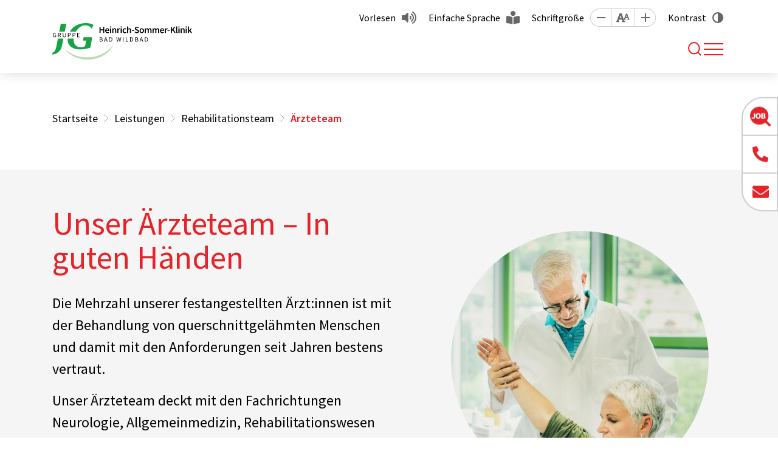

--- FILE ---
content_type: text/html; charset=utf-8
request_url: https://heinrich-sommer-klinik.de/aerzteteam
body_size: 6982
content:
<!DOCTYPE html>
<html lang="de">
    <head id="ctl00"><meta name="description" content="Die Heinrich-Sommer-Klinik bietet Ihnen eine gute Ausstattung mit Fachärzten und erfahrenen Querschnittspezialisten. Profitieren Sie von dieser Kompetenz!"/><link rel="canonical" href="https://heinrich-sommer-klinik.de/aerzteteam"/><meta name="viewport" content="width=device-width, initial-scale=1"/><meta name="robots" content="index,follow"/><meta name="revisit-after" content="10 days"/><meta http-equiv="X-UA-Compatible" content="IE=edge"/><meta name="google-site-verification" content="ky8QvgZV2u-eFJN8-DkwAcG0qV0yzCfOKeDKMKbx-24"/><meta name="generator" content="TWT Publisher"/><link rel="stylesheet" type="text/css" href="/styles/global/standard.css?tm=20251106164419"/><meta charset="utf-8"/><meta property="og:title" content="Ärztliche Kompetenz in der Heinrich-Sommer-Klinik - Heinrich-Sommer-Klinik"/><meta property="og:url" content="https://heinrich-sommer-klinik.de/aerzteteam"/><meta property="og:locale" content="de_DE"/><meta property="twitter:title" content="Ärztliche Kompetenz in der Heinrich-Sommer-Klinik - Heinrich-Sommer-Klinik"/><meta property="twitter:url" content="https://heinrich-sommer-klinik.de/aerzteteam"/><link id="ctl02" type="image/x-icon" href="/favicon.ico" rel="icon" /><link id="ctl03" rel="apple-touch-icon-precomposed" sizes="57x57" href="/apple-touch-icon-57x57.png" /><link id="ctl04" rel="apple-touch-icon-precomposed" sizes="114x114" href="/apple-touch-icon-114x114.png" /><link id="ctl05" rel="apple-touch-icon-precomposed" sizes="72x72" href="/apple-touch-icon-72x72.png" /><link id="ctl06" rel="apple-touch-icon-precomposed" sizes="144x144" href="/apple-touch-icon-144x144.png" /><link id="ctl07" rel="apple-touch-icon-precomposed" sizes="60x60" href="/apple-touch-icon-60x60.png" /><link id="ctl08" rel="apple-touch-icon-precomposed" sizes="120x120" href="/apple-touch-icon-120x120.png" /><link id="ctl09" rel="apple-touch-icon-precomposed" sizes="76x76" href="/apple-touch-icon-76x76.png" /><link id="ctl10" rel="apple-touch-icon-precomposed" sizes="152x152" href="/apple-touch-icon-152x152.png" /><link id="ctl11" rel="icon" type="image/png" href="/favicon-196x196.png" sizes="196x196" /><link id="ctl12" rel="icon" type="image/png" href="/favicon-96x96.png" sizes="96x96" /><link id="ctl13" rel="icon" type="image/png" href="/favicon-32x32.png" sizes="32x32" /><link id="ctl14" rel="icon" type="image/png" href="/favicon-16x16.png" sizes="16x16" /><link id="ctl15" rel="icon" type="image/png" href="/favicon-128.png" sizes="128x128" /><meta id="ctl16" name="application-name" content=" " /><meta id="ctl17" name="msapplication-TileColor" content="#FFFFFF" /><meta id="ctl18" name="msapplication-TileImage" content="mstile-144x144.png" /><meta id="ctl19" name="msapplication-square70x70logo" content="mstile-70x70.png" /><meta id="ctl20" name="msapplication-square150x150logo" content="mstile-150x150.png" /><meta id="ctl21" name="msapplication-wide310x150logo" content="mstile-310x150.png" /><meta id="ctl22" name="msapplication-square310x310logo" content="mstile-310x310.png" /><script type="text/javascript">
                    // var et_pagename = "";
                    // var et_areas = "";
                    // var et_tval = 0;
                    // var et_tsale = 0;
                    // var et_tonr = "";
                    // var et_basket = "";
                    </script>
                    <script id="_etLoader" type="text/javascript" charset="UTF-8" data-block-cookies="true" data-respect-dnt="true" data-secure-code="kxgXdE" src="//code.etracker.com/code/e.js" async></script>
                <title>
	Ärztliche Kompetenz in der Heinrich-Sommer-Klinik  - Heinrich-Sommer-Klinik
</title></head>

    <body data-theme="rot">
        
        <form method="post" action="/aerzteteam" id="mainForm">
<div class="aspNetHidden">
<input type="hidden" name="idField" id="idField" value="" />
<input type="hidden" name="childIdField" id="childIdField" value="" />
<input type="hidden" name="path" id="path" value="" />
<input type="hidden" name="actionField" id="actionField" value="" />
<input type="hidden" name="targetField" id="targetField" value="" />
<input type="hidden" name="__VIEWSTATE" id="__VIEWSTATE" value="/wEPDwUKMTMyNjYwOTk5N2Rkf+8AEvez13+zIt6b/xzOF5PDeWQ=" />
</div>

<div class="aspNetHidden">

	<input type="hidden" name="__VIEWSTATEGENERATOR" id="__VIEWSTATEGENERATOR" value="21D0C131" />
</div>
            <a id="top"></a>
            <a href="#tocontent" class="jumpto" accesskey="1" title="Direkt zum Inhalt">Direkt zum Inhalt</a>
            <a href="#tonavigation" class="jumpto" accesskey="2" title="Direkt zur Hauptnavigation">Direkt zur Hauptnavigation</a>
            
            <header class="header fixed-top"><div class="header__top"><div class="container"><nav id="metanavigation" class="meta__nav"><ul class="meta__ul"><li class="meta__li meta__li--nav"><a class="meta__a" href="https://karriere.jg-gruppe.de/stellenmarkt?e=125" role="button" target="_blank">Stellenmarkt</a></li><li class="meta__li meta__li--nav"><a class="meta__a" target="_self" href="/faq" role="button">FAQ</a></li><li class="meta__li meta__li--nav"><a class="meta__a" target="_self" href="/spenden" role="button">Spenden</a></li><li class="meta__li meta__li--extra"><a class="meta__a meta__a--vorlesen" id="showDialog" role="button" href="javascript:;">Vorlesen</a></li><li class="meta__li"><a class="meta__a meta__a--sprache" target="_self" href="/einfache-sprache" role="button">Einfache Sprache</a></li><li class="meta__li"><span class="meta__span">Schriftgröße</span><a class="meta__size meta__size--minus" data-option="minus" title="Schrift kleiner [Alt & -]" role="button" href="javascript:;"></a><a class="meta__size meta__size--reset" data-option="reset" title="Sichthilfen zurücksetzen [Alt & R]" role="button" href="javascript:;"></a><a class="meta__size meta__size--plus" data-option="plus" title="Schrift größer [Alt & +]" role="button" href="javascript:;"></a></li><li class="meta__li"><input type="checkbox" id="theme-switch" style="display: none;"/><label class="meta__label meta__label--kontrast" for="theme-switch" tabindex="0">Kontrast</label></li></ul></nav></div></div><div class="header__main"><div class="container"><div class="header__inner"><a class="header__brand" href="/"><img class="header__brand--logo" src="/img/startseite/jg-heinrich-sommer-klinik-bad-wildbad-logo.svg" alt="" width="280" height="84"/></a><nav id="navigation" class="nav" aria-label="Main"><a id="tonavigation"></a><ul class="nav__ul nav__ul--level1"><li class="nav__li nav__li--dropdown" aria-current="page"><a class="nav__a" title="Leistungen" href="/leistungen">Leistungen</a><div class="nav__flyout"><div class="container"><div class="nav__sub"><ul class="nav__ul nav__ul--default"><li class="nav__li nav__li--dropdown" aria-current="page"><a class="nav__a" title="Rehabilitationsteam" href="/rehabilitationsteam">Rehabilitationsteam</a><span class="arrow active"></span><ul class="nav__ul nav__ul--klapper open"><li class="nav__li" aria-current="page"><a class="nav__a" title="Ärzteteam" href="/aerzteteam">Ärzteteam</a></li><li class="nav__li"><a class="nav__a" title="Physiotherapie" href="/physiotherapie">Physiotherapie</a></li><li class="nav__li"><a class="nav__a" title="Ergotherapie" href="/ergotherapie">Ergotherapie</a></li><li class="nav__li"><a class="nav__a" title="Psychologie" href="/psychologie">Psychologie</a></li><li class="nav__li"><a class="nav__a" title="Ernährungsberatung" href="/ernaehrungsberatung">Ernährungsberatung</a></li><li class="nav__li"><a class="nav__a" title="Sozialdienst" href="/sozialdienst">Sozialdienst</a></li><li class="nav__li"><a class="nav__a" title="Pflegedienst" href="/pflegedienst">Pflegedienst</a></li></ul></li><li class="nav__li nav__li--dropdown"><a class="nav__a" title="Leistungskatalog" href="/leistungskatalog">Leistungskatalog</a><span class="arrow"></span><ul class="nav__ul nav__ul--klapper"><li class="nav__li"><a class="nav__a" title="Digitalisierung" href="/digitalisierung">Digitalisierung</a></li><li class="nav__li"><a class="nav__a" title="Sporttherapie" href="/sporttherapie">Sporttherapie</a></li><li class="nav__li"><a class="nav__a" title="Rückkehr ins Arbeitsleben" href="/rueckkehr-ins-arbeitsleben">Rückkehr ins Arbeitsleben</a></li><li class="nav__li"><a class="nav__a" title="Wissenswertes zur Gesunderhaltung" href="/wissenswertes-zur-gesunderhaltung">Wissenswertes zur Gesunderhaltung</a></li><li class="nav__li"><a class="nav__a" title="Entlassungsmanagement" href="/entlassungsmanagement">Entlassungsmanagement</a></li><li class="nav__li"><a class="nav__a" title="Mobilität" href="/mobilitaet">Mobilität</a></li><li class="nav__li"><a class="nav__a" title="Gangtraining mit dem Lokomat" href="/gangtraining-mit-dem-lokomat">Gangtraining mit dem Lokomat</a></li><li class="nav__li"><a class="nav__a" title="Selbstständigkeit im Alltag" href="/selbststaendigkeit-im-alltag">Selbstständigkeit im Alltag</a></li><li class="nav__li"><a class="nav__a" title="Hilfsmittel" href="/hilfsmittel">Hilfsmittel</a></li><li class="nav__li"><a class="nav__a" title="Schmerzbehandlung" href="/schmerzbehandlung">Schmerzbehandlung</a></li><li class="nav__li"><a class="nav__a" title="Wundmanagement" href="/wundmanagement">Wundmanagement</a></li><li class="nav__li"><a class="nav__a" title="Harnblasen- und Mastdarmmanagement" href="/harnblasen-und-mastdarmmanagement">Harnblasen- und Mastdarmmanagement</a></li></ul></li></ul><ul class="nav__ul nav__ul--default"><li class="nav__li nav__li--dropdown"><a class="nav__a" title="Aufenthalt" href="/aufenthalt">Aufenthalt</a><span class="arrow"></span><ul class="nav__ul nav__ul--klapper"><li class="nav__li"><a class="nav__a" title="Lernen durch Erfahrungsaustausch" href="/lernen-durch-erfahrungsaustausch">Lernen durch Erfahrungsaustausch</a></li><li class="nav__li"><a class="nav__a" title="Hauswirtschaft" href="/hauswirtschaft">Hauswirtschaft</a></li><li class="nav__li"><a class="nav__a" title="Versorgung" href="/versorgung">Versorgung</a></li><li class="nav__li"><a class="nav__a" title="Unterbringung" href="/unterbringung">Unterbringung</a></li><li class="nav__li"><a class="nav__a" title="Freizeitangebote" href="/freizeitangebote">Freizeitangebote</a></li><li class="nav__li"><a class="nav__a" title="Kunden- und Servicecenter" href="/kunden-und-servicecenter">Kunden- und Servicecenter</a></li></ul></li></ul></div></div></div></li><li class="nav__li nav__li--dropdown"><a class="nav__a" title="Angehörigeninformationen" href="/angehoerigeninformationen">Angehörigeninformationen</a><div class="nav__flyout"><div class="container"><div class="nav__sub"><ul class="nav__ul nav__ul--default"><li class="nav__li"><a class="nav__a" title="Begleitperson" href="/begleitperson">Begleitperson</a></li></ul><ul class="nav__ul nav__ul--default"><li class="nav__li"><a class="nav__a" title="Schulungen" href="/schulungen">Schulungen</a></li></ul></div></div></div></li><li class="nav__li nav__li--dropdown"><a class="nav__a" title="Ihr Weg zu uns" href="/ihr-weg-zu-uns">Ihr Weg zu uns</a><div class="nav__flyout"><div class="container"><div class="nav__sub"><ul class="nav__ul nav__ul--default"><li class="nav__li"><a class="nav__a" title="Aufnahme" href="/aufnahme">Aufnahme</a></li></ul><ul class="nav__ul nav__ul--default"><li class="nav__li"><a class="nav__a" title="Wunsch- und Wahlrecht" href="/wunsch-und-wahlrecht">Wunsch- und Wahlrecht</a></li></ul></div></div></div></li><li class="nav__li nav__li--dropdown"><a class="nav__a" title="Mitarbeit & Karriere" href="/mitarbeit-und-karriere">Mitarbeit & Karriere</a><div class="nav__flyout"><div class="container"><div class="nav__sub"><ul class="nav__ul nav__ul--default"><li class="nav__li"><a class="nav__a" title="Karriere" href="/karriere">Karriere</a></li><li class="nav__li"><a class="nav__a" title="Praktikanten/Freiwillige Mitarbeit" href="/praktikanten-freiwillige-mitarbeit">Praktikanten/Freiwillige Mitarbeit</a></li></ul><ul class="nav__ul nav__ul--default"><li class="nav__li"><a class="nav__a" title="Weiterbildung" href="/weiterbildung">Weiterbildung</a></li></ul></div></div></div></li><li class="nav__li"><a class="nav__a" title="Aktuelles" href="/aktuelles">Aktuelles</a></li><li class="nav__li nav__li--dropdown"><a class="nav__a" title="Über uns" href="/ueber-uns">Über uns</a><div class="nav__flyout"><div class="container"><div class="nav__sub"><ul class="nav__ul nav__ul--default"><li class="nav__li"><a class="nav__a" title="Historie" href="/historie">Historie</a></li><li class="nav__li"><a class="nav__a" title="Leitbild" href="/leitbild">Leitbild</a></li><li class="nav__li"><a class="nav__a" title="Unser Träger" href="/unser-traeger">Unser Träger</a></li><li class="nav__li"><a class="nav__a" title="Seelsorge" href="/seelsorge">Seelsorge</a></li><li class="nav__li"><a class="nav__a" title="Patientennachbefragung" href="/patientennachbefragung">Patientennachbefragung</a></li></ul><ul class="nav__ul nav__ul--default"><li class="nav__li"><a class="nav__a" title="Gewaltschutzkonzept" href="/gewaltschutzkonzept">Gewaltschutzkonzept</a></li><li class="nav__li"><a class="nav__a" title="Qualitätsmanagement" href="/qualitaetsmanagement">Qualitätsmanagement</a></li><li class="nav__li"><a class="nav__a" title="Hinweisgeberportal" href="https://jg-gruppe.de/hinweisgeberportal" target="_blank">Hinweisgeberportal</a></li><li class="nav__li"><a class="nav__a" title="Ansprechpersonen" href="/ansprechpersonen">Ansprechpersonen</a></li></ul></div></div></div></li><li class="nav__li nav__li--dropdown"><a class="nav__a" title="Innovation & Forschung" href="/innovation-und-forschung">Innovation & Forschung</a><div class="nav__flyout"><div class="container"><div class="nav__sub"><ul class="nav__ul nav__ul--default"><li class="nav__li"><a class="nav__a" title="Lokomat" href="/lokomat">Lokomat</a></li></ul><ul class="nav__ul nav__ul--default"><li class="nav__li"><a class="nav__a" title="Weiterentwicklung durch Forschung" href="/weiterentwicklung-durch-forschung">Weiterentwicklung durch Forschung</a></li></ul></div></div></div></li><li class="nav__li search__li"><span class="search__span" title="Suche" tabindex="0"><i class="search__icon"></i></span><div class="search__wrapper"><input class="search__input" type="search" placeholder="Wonach suchen Sie?" aria-label="Suche"/><a class="search__bttn" title="Suche" href="javascript:;">Suchen</a></div></li></ul></nav><div class="search__div"><span class="search__span" title="Suche" tabindex="0"><i class="search__icon"></i></span><div class="search__wrapper"><input class="search__input" type="search" placeholder="Wonach suchen Sie?" aria-label="Suche"/><a class="search__bttn" title="Suche" href="javascript:;">Suchen</a></div><div class="nav__toggle--wrapper"><button class="nav__toggle mobilebutton" type="button" aria-controls="navigation" aria-expanded="false" aria-label="Toggle navigation"><span class="nav__toggle--menu"></span></button></div></div></div></div><nav class="mobilenav"><ul class="mobilenav__ul" data-depth="0"><li class="mobilenav__li mobilenav__li--first mobilenav__li--dropdown" aria-current="page"><a class="mobilenav__a" href="/leistungen"><span>Leistungen</span></a><span class="arrow"></span><ul class="mobilenav__ul mobilenav__ul--sub" data-depth="1"><li class="mobilenav__li mobilenav__li--dropdown" aria-current="page"><a class="mobilenav__a" title="Rehabilitationsteam" href="/rehabilitationsteam">Rehabilitationsteam</a><span class="arrow"></span><ul class="mobilenav__ul mobilenav__ul--sub" data-depth="2"><li class="mobilenav__li mobilenav__li--last" aria-current="page"><a class="mobilenav__a" title="Ärzteteam" href="/aerzteteam">Ärzteteam</a></li><li class="mobilenav__li mobilenav__li--last"><a class="mobilenav__a" title="Physiotherapie" href="/physiotherapie">Physiotherapie</a></li><li class="mobilenav__li mobilenav__li--last"><a class="mobilenav__a" title="Ergotherapie" href="/ergotherapie">Ergotherapie</a></li><li class="mobilenav__li mobilenav__li--last"><a class="mobilenav__a" title="Psychologie" href="/psychologie">Psychologie</a></li><li class="mobilenav__li mobilenav__li--last"><a class="mobilenav__a" title="Ernährungsberatung" href="/ernaehrungsberatung">Ernährungsberatung</a></li><li class="mobilenav__li mobilenav__li--last"><a class="mobilenav__a" title="Sozialdienst" href="/sozialdienst">Sozialdienst</a></li><li class="mobilenav__li mobilenav__li--last"><a class="mobilenav__a" title="Pflegedienst" href="/pflegedienst">Pflegedienst</a></li></ul></li><li class="mobilenav__li mobilenav__li--dropdown"><a class="mobilenav__a" title="Leistungskatalog" href="/leistungskatalog">Leistungskatalog</a><span class="arrow"></span><ul class="mobilenav__ul mobilenav__ul--sub" data-depth="2"><li class="mobilenav__li mobilenav__li--last"><a class="mobilenav__a" title="Digitalisierung" href="/digitalisierung">Digitalisierung</a></li><li class="mobilenav__li mobilenav__li--last"><a class="mobilenav__a" title="Sporttherapie" href="/sporttherapie">Sporttherapie</a></li><li class="mobilenav__li mobilenav__li--last"><a class="mobilenav__a" title="Rückkehr ins Arbeitsleben" href="/rueckkehr-ins-arbeitsleben">Rückkehr ins Arbeitsleben</a></li><li class="mobilenav__li mobilenav__li--last"><a class="mobilenav__a" title="Wissenswertes zur Gesunderhaltung" href="/wissenswertes-zur-gesunderhaltung">Wissenswertes zur Gesunderhaltung</a></li><li class="mobilenav__li mobilenav__li--last"><a class="mobilenav__a" title="Entlassungsmanagement" href="/entlassungsmanagement">Entlassungsmanagement</a></li><li class="mobilenav__li mobilenav__li--last"><a class="mobilenav__a" title="Mobilität" href="/mobilitaet">Mobilität</a></li><li class="mobilenav__li mobilenav__li--last"><a class="mobilenav__a" title="Gangtraining mit dem Lokomat" href="/gangtraining-mit-dem-lokomat">Gangtraining mit dem Lokomat</a></li><li class="mobilenav__li mobilenav__li--last"><a class="mobilenav__a" title="Selbstständigkeit im Alltag" href="/selbststaendigkeit-im-alltag">Selbstständigkeit im Alltag</a></li><li class="mobilenav__li mobilenav__li--last"><a class="mobilenav__a" title="Hilfsmittel" href="/hilfsmittel">Hilfsmittel</a></li><li class="mobilenav__li mobilenav__li--last"><a class="mobilenav__a" title="Schmerzbehandlung" href="/schmerzbehandlung">Schmerzbehandlung</a></li><li class="mobilenav__li mobilenav__li--last"><a class="mobilenav__a" title="Wundmanagement" href="/wundmanagement">Wundmanagement</a></li><li class="mobilenav__li mobilenav__li--last"><a class="mobilenav__a" title="Harnblasen- und Mastdarmmanagement" href="/harnblasen-und-mastdarmmanagement">Harnblasen- und Mastdarmmanagement</a></li></ul></li><li class="mobilenav__li mobilenav__li--dropdown"><a class="mobilenav__a" title="Aufenthalt" href="/aufenthalt">Aufenthalt</a><span class="arrow"></span><ul class="mobilenav__ul mobilenav__ul--sub" data-depth="2"><li class="mobilenav__li mobilenav__li--last"><a class="mobilenav__a" title="Lernen durch Erfahrungsaustausch" href="/lernen-durch-erfahrungsaustausch">Lernen durch Erfahrungsaustausch</a></li><li class="mobilenav__li mobilenav__li--last"><a class="mobilenav__a" title="Hauswirtschaft" href="/hauswirtschaft">Hauswirtschaft</a></li><li class="mobilenav__li mobilenav__li--last"><a class="mobilenav__a" title="Versorgung" href="/versorgung">Versorgung</a></li><li class="mobilenav__li mobilenav__li--last"><a class="mobilenav__a" title="Unterbringung" href="/unterbringung">Unterbringung</a></li><li class="mobilenav__li mobilenav__li--last"><a class="mobilenav__a" title="Freizeitangebote" href="/freizeitangebote">Freizeitangebote</a></li><li class="mobilenav__li mobilenav__li--last"><a class="mobilenav__a" title="Kunden- und Servicecenter" href="/kunden-und-servicecenter">Kunden- und Servicecenter</a></li></ul></li></ul></li><li class="mobilenav__li mobilenav__li--first mobilenav__li--dropdown"><a class="mobilenav__a" href="/angehoerigeninformationen"><span>Angehörigeninformationen</span></a><span class="arrow"></span><ul class="mobilenav__ul mobilenav__ul--sub" data-depth="1"><li class="mobilenav__li"><a class="mobilenav__a" title="Begleitperson" href="/begleitperson">Begleitperson</a></li><li class="mobilenav__li"><a class="mobilenav__a" title="Schulungen" href="/schulungen">Schulungen</a></li></ul></li><li class="mobilenav__li mobilenav__li--first mobilenav__li--dropdown"><a class="mobilenav__a" href="/ihr-weg-zu-uns"><span>Ihr Weg zu uns</span></a><span class="arrow"></span><ul class="mobilenav__ul mobilenav__ul--sub" data-depth="1"><li class="mobilenav__li"><a class="mobilenav__a" title="Aufnahme" href="/aufnahme">Aufnahme</a></li><li class="mobilenav__li"><a class="mobilenav__a" title="Wunsch- und Wahlrecht" href="/wunsch-und-wahlrecht">Wunsch- und Wahlrecht</a></li></ul></li><li class="mobilenav__li mobilenav__li--first mobilenav__li--dropdown"><a class="mobilenav__a" href="/mitarbeit-und-karriere"><span>Mitarbeit &amp; Karriere</span></a><span class="arrow"></span><ul class="mobilenav__ul mobilenav__ul--sub" data-depth="1"><li class="mobilenav__li"><a class="mobilenav__a" title="Karriere" href="/karriere">Karriere</a></li><li class="mobilenav__li"><a class="mobilenav__a" title="Praktikanten/Freiwillige Mitarbeit" href="/praktikanten-freiwillige-mitarbeit">Praktikanten/Freiwillige Mitarbeit</a></li><li class="mobilenav__li"><a class="mobilenav__a" title="Weiterbildung" href="/weiterbildung">Weiterbildung</a></li></ul></li><li class="mobilenav__li mobilenav__li--first"><a class="mobilenav__a" href="/aktuelles"><span>Aktuelles</span></a></li><li class="mobilenav__li mobilenav__li--first mobilenav__li--dropdown"><a class="mobilenav__a" href="/ueber-uns"><span>Über uns</span></a><span class="arrow"></span><ul class="mobilenav__ul mobilenav__ul--sub" data-depth="1"><li class="mobilenav__li"><a class="mobilenav__a" title="Historie" href="/historie">Historie</a></li><li class="mobilenav__li"><a class="mobilenav__a" title="Leitbild" href="/leitbild">Leitbild</a></li><li class="mobilenav__li"><a class="mobilenav__a" title="Unser Träger" href="/unser-traeger">Unser Träger</a></li><li class="mobilenav__li"><a class="mobilenav__a" title="Seelsorge" href="/seelsorge">Seelsorge</a></li><li class="mobilenav__li"><a class="mobilenav__a" title="Patientennachbefragung" href="/patientennachbefragung">Patientennachbefragung</a></li><li class="mobilenav__li"><a class="mobilenav__a" title="Gewaltschutzkonzept" href="/gewaltschutzkonzept">Gewaltschutzkonzept</a></li><li class="mobilenav__li"><a class="mobilenav__a" title="Qualitätsmanagement" href="/qualitaetsmanagement">Qualitätsmanagement</a></li><li class="mobilenav__li"><a class="mobilenav__a" title="Hinweisgeberportal" href="https://jg-gruppe.de/hinweisgeberportal" target="_blank">Hinweisgeberportal</a></li><li class="mobilenav__li"><a class="mobilenav__a" title="Ansprechpersonen" href="/ansprechpersonen">Ansprechpersonen</a></li></ul></li><li class="mobilenav__li mobilenav__li--first mobilenav__li--dropdown"><a class="mobilenav__a" href="/innovation-und-forschung"><span>Innovation &amp; Forschung</span></a><span class="arrow"></span><ul class="mobilenav__ul mobilenav__ul--sub" data-depth="1"><li class="mobilenav__li"><a class="mobilenav__a" title="Lokomat" href="/lokomat">Lokomat</a></li><li class="mobilenav__li"><a class="mobilenav__a" title="Weiterentwicklung durch Forschung" href="/weiterentwicklung-durch-forschung">Weiterentwicklung durch Forschung</a></li></ul></li><li class="seperator"></li><li class="mobilenav__li mobilenav__li--extra"><a class="mobilenav__a" target="_self" href="https://karriere.jg-gruppe.de/stellenmarkt?e=125" role="button">Stellenmarkt</a></li><li class="mobilenav__li mobilenav__li--extra"><a class="mobilenav__a" target="_self" href="/faq" role="button">FAQ</a></li><li class="mobilenav__li mobilenav__li--extra"><a class="mobilenav__a" target="_self" href="/spenden" role="button">Spenden</a></li></ul></nav></div></header><div id="stickyElement" class="stickyElement"><div class="stickyElement__div"><div><a class="stickyElement__a" href="https://karriere.jg-gruppe.de/stellenmarkt?e=125" role="button" target="_blank"><span class="stickyElement__span stickyElement__span--2"></span><span class="stickyElement__text">Zum Stellenmarkt</span></a></div></div><div class="stickyElement__div"><div><a class="stickyElement__a" target="_self" href="tel:+4970811750" role="button"><span class="stickyElement__span stickyElement__span--3"></span><span class="stickyElement__text">07081 175-0</span></a></div></div><div class="stickyElement__div stickyElement__div--last"><div><a class="stickyElement__a" target="_self" href="/kontakt" role="button"><span class="stickyElement__span stickyElement__span--4"></span><span class="stickyElement__text">E-Mail senden</span></a></div></div><div class="stickyElement__div stickyElement__div--barriere"><a class="stickyElement__a" role="button" tabindex="0"><span class="stickyElement__span stickyElement__span--5"></span></a><div class="barriere__wrapper"><div class="barriere__item"><a class="barriere__a barriere__a--vorlesen" id="showMobilDialog" role="button" href="javascript:;">Vorlesen</a></div><div class="barriere__item"><div class="barriere__control"><a class="barriere__size barriere__size--minus" data-option="minus" title="Schrift kleiner [Alt & -]" role="button"></a><a class="barriere__size barriere__size--reset" data-option="reset" title="Sichthilfen zurücksetzen [Alt & R]" role="button"></a><a class="barriere__size barriere__size--plus" data-option="plus" title="Schrift größer [Alt & +]" role="button"></a></div><span class="barriere__span">Schriftgröße</span></div><div class="barriere__item"><a class="barriere__a barriere__a--sprache" target="_self" href="/einfache-sprache" role="button">Einfache Sprache</a></div><div class="barriere__item"><label class="barriere__kontrast" for="theme-switch"><span class="barriere__kontrast--icon"></span>Kontrast</label></div></div></div></div>
            
            <main class="inhaltsseite">
    <a id="tocontent"></a>
    <section class="breadcrumb__wrapper"><div class="container"><div class="row"><div class="col-12"><ol class="breadcrumb" itemscope="" itemtype="https://schema.org/BreadcrumbList"><li itemprop="itemListElement" itemscope="" itemtype="https://schema.org/ListItem"><meta itemprop="position" content="0"/><a itemscope="" itemtype="https://schema.org/WebPage" href="/" itemid="https://heinrich-sommer-klinik.de/" itemprop="item"><span itemprop="name">Startseite</span></a></li><li itemprop="itemListElement" itemscope="" itemtype="https://schema.org/ListItem"><meta itemprop="position" content="1"/><a itemscope="" itemtype="https://schema.org/WebPage" itemprop="item" href="/leistungen" itemid="https://heinrich-sommer-klinik.de/leistungen"><span itemprop="name">Leistungen</span></a></li><li itemprop="itemListElement" itemscope="" itemtype="https://schema.org/ListItem"><meta itemprop="position" content="2"/><a itemscope="" itemtype="https://schema.org/WebPage" itemprop="item" href="/rehabilitationsteam" itemid="https://heinrich-sommer-klinik.de/rehabilitationsteam"><span itemprop="name">Rehabilitationsteam</span></a></li><li itemprop="itemListElement" itemscope="" itemtype="https://schema.org/ListItem"><meta itemprop="position" content="3"/><span itemprop="name">Ärzteteam</span></li></ol></div></div></div></section>
          
    <!--##search##-->
    
        
<section class="kvInhalt">
  <div class="kvInhalt__wrapper container">
    <div class="kvInhalt__txt">
      <h1>Unser Ärzteteam – In guten Händen</h1>
      <p>Die Mehrzahl unserer festangestellten Ärzt:innen ist mit der Behandlung von querschnittgelähmten Menschen und damit mit den Anforderungen seit Jahren bestens vertraut.</p>
<p>Unser Ärzteteam deckt mit den Fachrichtungen Neurologie, Allgemeinmedizin, Rehabilitationswesen sowie Sozialmedizin das Spektrum ärztlicher Leistungen ab, das Sie von einer auf Querschnittlähmung spezialisierten Rehabilitationsklinik erwarten dürfen.</p>
    </div>
    <div class="kvInhalt__img">
      <div class="kvInhalt__img--ornament">
        <img class="lazy kvInhalt__img--img" data-src="/img/leistungen/rehabilitionsteam/arzteteam/patientin-macht-uebungen-2000.jpg" src="/img/system/blank.gif" width="1920" height="1920"  alt="" title="" /><noscript><img class="kvInhalt__img--img" src="/img/leistungen/rehabilitionsteam/arzteteam/patientin-macht-uebungen-2000.jpg" width="1920" height="1920"  alt="" title="" /></noscript>
      </div>
    </div>
  </div>
</section>
    
    <!--##/search##-->
    <section class="container__wrapper container__wrapper--content">
      <div class="container">
        <div class="row">
          <div class="col-xl-3 aside">
            
            <ul class="subnav level-1"><li class="subnav__li" aria-current="page"><a class="subnav__a" title="Rehabilitationsteam" href="/rehabilitationsteam">Rehabilitationsteam</a><ul class="subnav level-2"><li class="subnav__li" aria-current="page"><a class="subnav__a" title="Ärzteteam" href="/aerzteteam">Ärzteteam</a></li><li class="subnav__li"><a class="subnav__a" title="Physiotherapie" href="/physiotherapie">Physiotherapie</a></li><li class="subnav__li"><a class="subnav__a" title="Ergotherapie" href="/ergotherapie">Ergotherapie</a></li><li class="subnav__li"><a class="subnav__a" title="Psychologie" href="/psychologie">Psychologie</a></li><li class="subnav__li"><a class="subnav__a" title="Ernährungsberatung" href="/ernaehrungsberatung">Ernährungsberatung</a></li><li class="subnav__li"><a class="subnav__a" title="Sozialdienst" href="/sozialdienst">Sozialdienst</a></li><li class="subnav__li"><a class="subnav__a" title="Pflegedienst" href="/pflegedienst">Pflegedienst</a></li></ul></li><li class="subnav__li"><a class="subnav__a" title="Leistungskatalog" href="/leistungskatalog">Leistungskatalog</a></li><li class="subnav__li"><a class="subnav__a" title="Aufenthalt" href="/aufenthalt">Aufenthalt</a></li></ul>
            
          </div>
          <div class="col-xl-9 main">
    <!--##search##-->
    
        
<h2>Ärztliche Verantwortung für Ihren Rehabilitationsprozess</h2>
<p>Der gesamte Rehabilitationsprozess in der Heinrich-Sommer-Klinik unterliegt der ständigen ärztlichen Verantwortung unter der Leitung von Herrn Dr. med. Jürgen Moosburger und seinem Stellvertreter in allen ärztlichen Funktionen, Herrn Lutz Timpe.</p>
<p>Bereits vor Ihrer Aufnahme in der Heinrich-Sommer-Klinik erhält unser ärztlicher Dienst die erforderlichen Unterlagen, die zur Planung Ihrer Aufnahme benötigt werden.</p>
<p>Die Rehabilitation ist eine Gemeinschaftsaufgabe des Rehateams unter ärztlicher Leitung. Der strukturierte Austausch mit allen Expert:innen und Ihnen garantiert, dass Ihre Entwicklung kontinuierlich begleitet und fortgeschrieben wird.</p>
<h2>Persönliche Erreichbarkeit unserer Ärzt:innen</h2>
<p>Im Wochenverlauf finden regelmäßige ärztliche Visiten statt. Diese umfassen die Chefarztvisite, die zusätzliche ärztliche Verlaufsvisite sowie bei Bedarf die ärztliche Wundvisite. Unsere Ärzt:innen haben den Anspruch, neben den Visitenzeiten für alle Patient:innen niederschwellig ansprechbar zu sein. Die meisten Probleme lassen sich auf diesem Wege sofort lösen. Bei Bedarf findet ein weiterer ausführlicheren Gesprächstermin statt.</p>
<p>Für uns als Ärzteteam ist der persönliche Kontakt zu Ihnen sehr wichtig. Wir nehmen uns die Zeit, wenn Sie uns brauchen.</p>
<h2>Ihre Ansprechpersonen</h2>
<p>Gemeinsam mit erfahrenen Honorarärzten gewährleisten wir 365 Tage im Jahr 24 Stunden eine ärztliche Präsenz.</p>

<div class="ansprechpartner"><div class="ansprechpartner__img"><img class="lazy" data-src="/img/ueber-uns/ansprechpersonen/moosburger.jpg" alt="" width="311" height="311"/></div><div class="ansprechpartner__text"><span class="alt-3">Dr. Jürgen Moosburger<br/></span><p>Chefarzt/Prokurist</p><span class="alt-4">Heinrich-Sommer-Klinik<br/>Paulinenstraße 132<br/>75323 
    	Bad Wildbad<br/></span><a href="tel:+497081175201" class="link__a link__a--phone" title="Telefonnummer anrufen">07081 175-201<br/></a><a class="bttn" target="_blank" href="/kontakt/67/dr-juergen-moosburger" role="button">Kontakt aufnehmen</a></div></div>
<div class="ansprechpartner"><div class="ansprechpartner__img"><img class="lazy" data-src="/img/ueber-uns/ansprechpersonen/timpe.jpg" alt="" width="311" height="311"/></div><div class="ansprechpartner__text"><span class="alt-3">Lutz Timpe<br/></span><p>Leitender Oberarzt</p><span class="alt-4">Heinrich-Sommer-Klinik<br/>Paulinenstraße 132<br/>75323 
    	Bad Wildbad<br/></span><a href="tel:+497081175201" class="link__a link__a--phone" title="Telefonnummer anrufen">07081 175-201<br/></a><a class="bttn" target="_blank" href="/kontakt/39/lutz-timpe" role="button">Kontakt aufnehmen</a></div></div>
<div class="ansprechpartner"><div class="ansprechpartner__img"><img class="lazy" data-src="/img/ueber-uns/ansprechpersonen/gemovic.jpg" alt="" width="311" height="311"/></div><div class="ansprechpartner__text"><span class="alt-3">Dr. Rajko Gemovic<br/></span><p>Manuelle Medizin</p><span class="alt-4">Heinrich-Sommer-Klinik<br/>Paulinenstraße 132<br/>75323 
    	Bad Wildbad<br/></span><a class="bttn" target="_blank" href="/kontakt/48/dr-rajko-gemovic" role="button">Kontakt aufnehmen</a></div></div>
<div class="ansprechpartner"><div class="ansprechpartner__img"><img class="lazy" data-src="/img/ueber-uns/ansprechpersonen/babov.jpg" alt="" width="311" height="311"/></div><div class="ansprechpartner__text"><span class="alt-3">Tip. Dr. Serghei Babov<br/></span><p>Stationsarzt (Facharzt für Allgemeinmedizin)</p><span class="alt-4">Heinrich-Sommer-Klinik<br/>Paulinenstraße 132<br/>75323 
    	Bad Wildbad<br/></span><a class="bttn" target="_blank" href="/kontakt/49/tip-dr-serghei-babov" role="button">Kontakt aufnehmen</a></div></div>
<div class="ansprechpartner"><div class="ansprechpartner__img"><img class="lazy" data-src="/img/ueber-uns/ansprechpersonen/waibel.jpg" alt="" width="311" height="311"/></div><div class="ansprechpartner__text"><span class="alt-3">Sonja Waibel<br/></span><p>Stationsärztin (Fachärztin für Neurologie)</p><span class="alt-4">Heinrich-Sommer-Klinik<br/>Paulinenstraße 132<br/>75323 
    	Bad Wildbad<br/></span><a class="bttn" target="_blank" href="/kontakt/53/sonja-waibel" role="button">Kontakt aufnehmen</a></div></div>
    
    <!--##/search##-->
          </div>
        </div>
      </div>
    </section></main>
            
            <footer class="footer"><div class="footer__top"><div class="container"><div class="footer__info"><div class="alt-3">Heinrich-Sommer-Klinik<br/></div><div class="alt-4">Paulinenstraße 132<br/>75323 Bad Wildbad<br/></div><p>Tel.: <a class="footer__tel" href="tel:+497081175201">07081 175-201</a><br/>Fax: 07081 175-215<br/>E-Mail: <a class="footer__mail" href="mailto:info@heinrich-sommer-klinik.de">info@heinrich-sommer-klinik.de</a></p><p><a class="footer__link" href="/kontakt">
                            Kontakt
                        </a></p></div><div class="footer__social"></div></div></div><div class="footer__bottom"><div class="container"><div class="footer__meta"><a class="footer__a" href="/spenden">Spenden</a><a class="footer__a" href="/kontakt">Kontakt</a><a class="footer__a" href="/anfahrt">Anfahrt</a><a class="footer__a" href="/barrierefreiheitserklaerung">Barrierefreiheitserklärung</a><a class="footer__a" href="/impressum">Impressum</a><a class="footer__a" href="/datenschutz">Datenschutz</a></div><div class="footer__copy">© 2026 Heinrich-Sommer-Klinik</div></div></div></footer><dialog id="infoDialog" class="info"><div class="info__headline">
            Wir benötigen Ihre Zustimmung.
        </div><div class="info__text">
            Dieser Inhalt bzw. Funktion wird von Linguatec Sprachtechnologien GmbH bereit gestellt.<br/>Wenn Sie den Inhalt aktivieren, werden ggf. personenbezogene Daten verarbeitet und Cookies gesetzt.
        </div><div class="info__btngroup"><a class="bttn" id="cancelBttn" role="button">Abbrechen</a><a class="bttn" id="confirmBttn" role="button">Akzeptieren</a></div></dialog><div class="darksite"><div class="swiper darksite__slider"><div class="swiper-wrapper"></div><div class="swiper-pagination"></div></div></div>
            
            <a class="to-top" href="#top" title="Direkt nach oben"></a>
        
        
<script src="/module/SharedJavaScriptRepository.ashx?javascripts=jquery-3.6.4.min,jquery-ui-1.13.2.min,jquery-lazyload-1.9.0-modded-2023,jquery-fancybox-3.5.7.min,on-search-1.0.1&t=65C8064265C0B331EE2C0F6AA9AC9F5070A3D55D8A92010A14ED136C9D45ED66" data-cdn="on"></script><script src="/WebResource.axd?d=FUqkWq8KcOVmgJ-2chiwLael9nR-O0c4SsvmqAjrIUHLtA0HQ2rM_7w-MZcOn9IO8Zg9DwxXLdkBOLS6EK9FuMQGFf8CEcnxtf5PktJjEi7yOx56i1DMJeaZ3ajyzEF8tk_EzCRRLbXVS0Gp9tfkhl3ovQk1&amp;t=20210805083908"></script>
<script src="/scripts/global/standard.js?tm=20250110135538"></script>
</form>
    
    
    
    </body>
</html>

--- FILE ---
content_type: image/svg+xml
request_url: https://heinrich-sommer-klinik.de/img/startseite/jg-heinrich-sommer-klinik-bad-wildbad-logo.svg
body_size: 15086
content:
<?xml version="1.0" encoding="UTF-8"?><svg id="Ebene_1" xmlns="http://www.w3.org/2000/svg" width="1086.05" height="283.47" viewBox="0 0 1086.05 283.47"><defs><style>.cls-1{fill:#000;}.cls-1,.cls-2,.cls-3{stroke-width:0px;}.cls-2{fill:#bddbb5;}.cls-3{fill:#17a244;}</style></defs><path class="cls-1" d="M213.43,109.92v-3.6h-15.48v-12.08h12.63v-3.6h-12.63v-10.45h14.97v-3.55h-19.18v33.28h19.69ZM162.14,80.04h4.77c2.91,0,5.1.46,6.57,1.4,1.47.93,2.21,2.6,2.21,5s-.7,4.1-2.11,5.2c-1.4,1.1-3.56,1.65-6.47,1.65h-4.97v-13.24ZM162.14,109.92v-13.19h5.48c1.83,0,3.49-.21,5-.64,1.5-.42,2.8-1.06,3.88-1.9,1.08-.84,1.92-1.91,2.51-3.2.59-1.28.89-2.81.89-4.57s-.3-3.36-.91-4.62c-.61-1.25-1.45-2.26-2.54-3.02-1.08-.76-2.39-1.31-3.93-1.65-1.54-.34-3.24-.51-5.1-.51h-9.49v33.28h4.21ZM126.32,80.04h4.77c2.91,0,5.1.46,6.57,1.4,1.47.93,2.21,2.6,2.21,5s-.7,4.1-2.11,5.2c-1.4,1.1-3.56,1.65-6.47,1.65h-4.97v-13.24ZM126.32,109.92v-13.19h5.48c1.83,0,3.49-.21,5-.64,1.5-.42,2.8-1.06,3.88-1.9,1.08-.84,1.92-1.91,2.51-3.2.59-1.28.89-2.81.89-4.57s-.3-3.36-.91-4.62c-.61-1.25-1.46-2.26-2.54-3.02-1.08-.76-2.39-1.31-3.93-1.65-1.54-.34-3.24-.51-5.1-.51h-9.49v33.28h4.21ZM98.41,109.79c1.45-.49,2.71-1.3,3.78-2.43,1.07-1.13,1.9-2.61,2.51-4.44.61-1.83.91-4.07.91-6.75v-19.53h-4.06v19.64c0,2-.2,3.67-.61,5.02-.41,1.35-.96,2.44-1.67,3.25-.71.81-1.54,1.4-2.49,1.75-.95.36-1.98.53-3.09.53s-2.1-.18-3.05-.53c-.95-.35-1.77-.94-2.46-1.75-.69-.81-1.24-1.89-1.65-3.25-.41-1.35-.61-3.03-.61-5.02v-19.64h-4.21v19.53c0,2.67.3,4.92.91,6.75.61,1.83,1.45,3.31,2.51,4.44,1.06,1.13,2.33,1.95,3.81,2.43,1.47.49,3.05.74,4.74.74s3.26-.25,4.72-.74M49.54,80.04h5.58c2.6,0,4.6.44,5.99,1.32,1.39.88,2.08,2.42,2.08,4.62s-.69,3.78-2.08,4.85c-1.39,1.07-3.38,1.6-5.99,1.6h-5.58v-12.38ZM49.54,109.92v-14.05h6.04l8.02,14.05h4.77l-8.47-14.51c2.3-.57,4.13-1.64,5.48-3.2,1.35-1.56,2.03-3.64,2.03-6.24,0-1.73-.29-3.18-.86-4.36-.57-1.18-1.38-2.15-2.41-2.89s-2.27-1.28-3.7-1.6c-1.44-.32-3-.48-4.69-.48h-10.4v33.28h4.21ZM25.35,109.44c1.76-.73,3.18-1.65,4.26-2.77v-14h-10.91v3.5h7.05v8.68c-.68.61-1.55,1.09-2.61,1.44-1.07.36-2.19.53-3.37.53-1.79,0-3.37-.32-4.74-.96-1.37-.64-2.52-1.55-3.45-2.74-.93-1.18-1.64-2.61-2.13-4.29-.49-1.67-.74-3.56-.74-5.66s.26-3.92.79-5.58c.52-1.66,1.26-3.07,2.21-4.24.95-1.17,2.1-2.06,3.45-2.69,1.35-.63,2.87-.94,4.57-.94s3.1.3,4.21.91c1.12.61,2.1,1.35,2.94,2.23l2.33-2.74c-.47-.51-1.02-1.01-1.65-1.5-.63-.49-1.34-.93-2.13-1.32-.8-.39-1.67-.7-2.64-.94-.96-.24-2.02-.36-3.17-.36-2.2,0-4.24.4-6.11,1.19-1.88.79-3.49,1.94-4.85,3.42-1.35,1.49-2.41,3.3-3.17,5.43-.76,2.13-1.14,4.53-1.14,7.21s.37,5.13,1.12,7.28c.74,2.15,1.78,3.96,3.1,5.43,1.32,1.47,2.9,2.6,4.74,3.37,1.84.78,3.86,1.17,6.06,1.17s4.23-.36,5.99-1.09"/><path class="cls-2" d="M99.33,201.14c36.84,53.72,100.53,83.63,177.54,82.29,90.79-1.58,171.15-48.27,198.19-119.62-38.99,60.92-115.02,101.12-200.8,102.62-70.18,1.23-131.7-23.17-174.93-65.28"/><path class="cls-3" d="M2.69,229.79l-2.69,15.01c23.55-2.99,43.85-12.12,59.9-32.4,12.81-15.99,16.67-40.26,20.56-60.24l6.25-32.13h-42.83l-7.24,37.27c-6.85,35.22-10.01,62.95-33.94,72.49M97.13,66.42l11.91-61.28h-42.82l-11.91,61.28h42.83Z"/><path class="cls-3" d="M167.23,120.04h-47.28c-4.94,58.22,40.47,84.66,96.77,84.66,25.12,0,51.64-5.71,78.72-12.85l14.96-81.43.23-.15h-.2v-.05s-.23.05-.23.05h-66.63l-5.52,25.99h25.38l-8.42,43.31c-7.63,4-18.68,7.99-32.96,7.99-39.81,0-59.32-25.04-54.82-67.53M320.52,14.23c-17.73-9.94-37.74-14.23-60.01-14.23-51.8,0-99.24,22.38-123.94,66.42h47.24c15.6-28.61,40.95-49.29,73.94-49.29,21.22,0,38.84,8.95,48.71,25.92l14.06-28.82Z"/><path class="cls-1" d="M377.84,140.42c2.89,0,5.13-.54,6.73-1.61,1.6-1.07,2.4-2.73,2.4-4.97,0-2.07-.78-3.6-2.35-4.57-1.56-.97-3.82-1.45-6.78-1.45h-5.81v12.6h5.81ZM376.97,124.56c2.86,0,4.91-.49,6.17-1.48,1.26-.99,1.89-2.33,1.89-4.03,0-1.94-.65-3.32-1.96-4.13-1.31-.82-3.27-1.22-5.89-1.22h-5.15v10.86h4.95ZM367.79,110.33h9.95c1.7,0,3.25.15,4.67.46,1.41.31,2.62.78,3.62,1.43,1,.65,1.78,1.49,2.35,2.52.56,1.04.84,2.29.84,3.75,0,1.67-.42,3.17-1.25,4.51-.83,1.34-2.05,2.27-3.65,2.78v.2c2.04.37,3.69,1.22,4.95,2.55,1.26,1.33,1.89,3.15,1.89,5.46,0,1.63-.31,3.06-.92,4.28-.61,1.22-1.48,2.24-2.6,3.06s-2.46,1.43-4.03,1.84c-1.57.41-3.28.61-5.15.61h-10.66v-33.46Z"/><path class="cls-1" d="M420.48,130.17l-1.58-5.1c-.61-1.87-1.19-3.73-1.73-5.58-.54-1.85-1.09-3.75-1.63-5.69h-.2c-.51,1.94-1.04,3.83-1.58,5.69-.54,1.85-1.12,3.71-1.73,5.58l-1.58,5.1h10.05ZM421.55,133.59h-12.19l-3.21,10.2h-4.33l11.32-33.46h4.79l11.32,33.46h-4.54l-3.16-10.2Z"/><path class="cls-1" d="M450.51,140.32c3.91,0,6.84-1.17,8.8-3.52,1.96-2.35,2.93-5.64,2.93-9.89s-.98-7.5-2.93-9.74c-1.95-2.24-4.89-3.37-8.8-3.37h-3.82v26.52h3.82ZM442.45,110.33h8.36c5.17,0,9.09,1.43,11.78,4.28,2.68,2.85,4.03,6.95,4.03,12.29,0,2.65-.34,5.02-1.02,7.11-.68,2.09-1.68,3.86-3.01,5.3-1.33,1.45-2.96,2.55-4.9,3.32-1.94.76-4.16,1.15-6.68,1.15h-8.57v-33.46Z"/><path class="cls-1" d="M497.54,110.33h4.39l3.52,18.21c.31,1.84.63,3.64.97,5.41.34,1.77.66,3.57.97,5.41h.2c.37-1.84.77-3.65,1.17-5.43.41-1.78.8-3.58,1.17-5.38l4.64-18.21h3.88l4.64,18.21c.41,1.77.82,3.55,1.22,5.35.41,1.8.82,3.62,1.22,5.46h.2c.31-1.84.61-3.65.92-5.43.31-1.78.63-3.58.97-5.38l3.52-18.21h4.08l-6.94,33.46h-5.1l-5.05-20.15c-.31-1.29-.59-2.56-.84-3.8-.26-1.24-.52-2.51-.79-3.8h-.2c-.27,1.29-.55,2.56-.84,3.8-.29,1.24-.57,2.51-.84,3.8l-4.95,20.15h-5.05l-7.09-33.46Z"/><rect class="cls-1" x="549.5" y="110.33" width="4.23" height="33.46"/><polygon class="cls-1" points="571.38 110.33 575.61 110.33 575.61 140.17 590.25 140.17 590.25 143.79 571.38 143.79 571.38 110.33"/><path class="cls-1" d="M612.69,140.32c3.91,0,6.84-1.17,8.8-3.52,1.95-2.35,2.93-5.64,2.93-9.89s-.98-7.5-2.93-9.74c-1.96-2.24-4.89-3.37-8.8-3.37h-3.83v26.52h3.83ZM604.63,110.33h8.36c5.17,0,9.09,1.43,11.78,4.28,2.68,2.85,4.03,6.95,4.03,12.29,0,2.65-.34,5.02-1.02,7.11-.68,2.09-1.68,3.86-3.01,5.3-1.33,1.45-2.96,2.55-4.9,3.32-1.94.76-4.17,1.15-6.68,1.15h-8.57v-33.46Z"/><path class="cls-1" d="M654.51,140.42c2.89,0,5.13-.54,6.73-1.61,1.6-1.07,2.4-2.73,2.4-4.97,0-2.07-.78-3.6-2.35-4.57-1.56-.97-3.83-1.45-6.78-1.45h-5.81v12.6h5.81ZM653.64,124.56c2.86,0,4.91-.49,6.17-1.48,1.26-.99,1.89-2.33,1.89-4.03,0-1.94-.65-3.32-1.96-4.13-1.31-.82-3.27-1.22-5.89-1.22h-5.15v10.86h4.95ZM644.46,110.33h9.95c1.7,0,3.26.15,4.67.46,1.41.31,2.62.78,3.62,1.43,1,.65,1.79,1.49,2.35,2.52.56,1.04.84,2.29.84,3.75,0,1.67-.42,3.17-1.25,4.51-.83,1.34-2.05,2.27-3.65,2.78v.2c2.04.37,3.69,1.22,4.95,2.55,1.26,1.33,1.89,3.15,1.89,5.46,0,1.63-.31,3.06-.92,4.28-.61,1.22-1.48,2.24-2.6,3.06s-2.46,1.43-4.03,1.84c-1.57.41-3.28.61-5.15.61h-10.66v-33.46Z"/><path class="cls-1" d="M697.15,130.17l-1.58-5.1c-.61-1.87-1.19-3.73-1.73-5.58-.54-1.85-1.09-3.75-1.63-5.69h-.2c-.51,1.94-1.04,3.83-1.58,5.69-.54,1.85-1.12,3.71-1.74,5.58l-1.58,5.1h10.05ZM698.22,133.59h-12.19l-3.21,10.2h-4.34l11.32-33.46h4.79l11.32,33.46h-4.54l-3.16-10.2Z"/><path class="cls-1" d="M727.19,140.32c3.91,0,6.84-1.17,8.8-3.52,1.96-2.35,2.93-5.64,2.93-9.89s-.98-7.5-2.93-9.74c-1.95-2.24-4.89-3.37-8.8-3.37h-3.83v26.52h3.83ZM719.13,110.33h8.37c5.17,0,9.09,1.43,11.78,4.28,2.69,2.85,4.03,6.95,4.03,12.29,0,2.65-.34,5.02-1.02,7.11-.68,2.09-1.68,3.86-3.01,5.3-1.33,1.45-2.96,2.55-4.9,3.32-1.94.76-4.16,1.15-6.68,1.15h-8.57v-33.46Z"/><polygon class="cls-1" points="367.35 29.3 375.82 29.3 375.82 48.5 395.17 48.5 395.17 29.3 403.63 29.3 403.63 77.04 395.17 77.04 395.17 55.88 375.82 55.88 375.82 77.04 367.35 77.04 367.35 29.3"/><path class="cls-1" d="M435.22,55.73c0-2.77-.6-4.95-1.79-6.53-1.19-1.58-3.03-2.37-5.51-2.37-2.14,0-4.01.76-5.62,2.26-1.61,1.51-2.6,3.72-2.99,6.64h15.91ZM428.87,77.92c-2.48,0-4.79-.43-6.94-1.28-2.14-.85-4.01-2.08-5.62-3.69-1.61-1.61-2.86-3.57-3.76-5.88-.9-2.31-1.35-4.95-1.35-7.92s.46-5.55,1.39-7.88c.92-2.34,2.15-4.31,3.69-5.91,1.53-1.61,3.3-2.85,5.29-3.72,1.99-.88,4.04-1.31,6.13-1.31,2.43,0,4.57.41,6.42,1.24,1.85.83,3.39,2,4.64,3.5,1.24,1.51,2.18,3.31,2.81,5.4.63,2.09.95,4.38.95,6.86,0,.83-.04,1.61-.11,2.34-.07.73-.16,1.31-.25,1.75h-22.78c.39,3.21,1.52,5.68,3.39,7.41,1.87,1.73,4.27,2.59,7.19,2.59,1.56,0,3-.23,4.34-.69,1.34-.46,2.66-1.11,3.98-1.93l2.85,5.26c-1.7,1.12-3.6,2.04-5.69,2.77-2.09.73-4.28,1.1-6.57,1.1"/><path class="cls-1" d="M449.02,41.2h8.4v35.84h-8.4v-35.84ZM453.25,34.92c-1.51,0-2.75-.44-3.72-1.32-.97-.88-1.46-2.02-1.46-3.43s.49-2.57,1.46-3.47c.97-.9,2.21-1.35,3.72-1.35s2.75.45,3.72,1.35c.97.9,1.46,2.06,1.46,3.47s-.49,2.55-1.46,3.43c-.97.88-2.21,1.32-3.72,1.32"/><path class="cls-1" d="M466.25,41.2h6.94l.58,4.82h.29c1.61-1.56,3.34-2.89,5.22-4.01,1.87-1.12,4.05-1.68,6.53-1.68,3.84,0,6.64,1.23,8.4,3.69,1.75,2.46,2.63,5.97,2.63,10.55v22.48h-8.4v-21.39c0-2.97-.44-5.06-1.31-6.28-.88-1.22-2.31-1.83-4.31-1.83-1.56,0-2.93.38-4.12,1.13-1.19.76-2.54,1.86-4.05,3.32v25.04h-8.4v-35.84Z"/><path class="cls-1" d="M505.34,41.2h6.93l.58,6.35h.29c1.26-2.34,2.8-4.12,4.6-5.37,1.8-1.24,3.65-1.86,5.55-1.86,1.7,0,3.06.24,4.09.73l-1.46,7.3c-.63-.19-1.22-.34-1.75-.44-.54-.1-1.19-.15-1.97-.15-1.41,0-2.9.55-4.45,1.64-1.56,1.1-2.9,3.01-4.01,5.73v21.9h-8.39v-35.84Z"/><path class="cls-1" d="M531.75,41.2h8.4v35.84h-8.4v-35.84ZM535.98,34.92c-1.51,0-2.75-.44-3.72-1.32-.97-.88-1.46-2.02-1.46-3.43s.49-2.57,1.46-3.47c.97-.9,2.21-1.35,3.72-1.35s2.75.45,3.72,1.35c.97.9,1.46,2.06,1.46,3.47s-.49,2.55-1.46,3.43c-.98.88-2.22,1.32-3.72,1.32"/><path class="cls-1" d="M564.11,77.92c-2.43,0-4.71-.41-6.82-1.24-2.12-.83-3.96-2.04-5.51-3.65-1.56-1.61-2.77-3.58-3.65-5.91-.88-2.34-1.31-4.99-1.31-7.96s.49-5.62,1.46-7.96c.97-2.34,2.29-4.31,3.94-5.91,1.65-1.61,3.56-2.83,5.73-3.69,2.16-.85,4.44-1.28,6.83-1.28s4.34.39,6.02,1.17c1.68.78,3.18,1.73,4.49,2.85l-4.09,5.47c-.97-.83-1.94-1.47-2.88-1.93-.95-.46-1.98-.69-3.1-.69-2.92,0-5.28,1.08-7.08,3.25-1.8,2.17-2.7,5.07-2.7,8.72s.89,6.49,2.66,8.65c1.78,2.17,4.08,3.25,6.9,3.25,1.41,0,2.74-.3,3.98-.91,1.24-.61,2.37-1.33,3.39-2.15l3.43,5.55c-1.7,1.46-3.57,2.56-5.58,3.28-2.02.73-4.05,1.1-6.1,1.1"/><path class="cls-1" d="M581,25.51h8.4v13.29l-.29,6.93c1.51-1.41,3.18-2.66,5-3.76,1.83-1.09,3.98-1.64,6.46-1.64,3.85,0,6.64,1.23,8.4,3.69,1.75,2.46,2.63,5.98,2.63,10.55v22.48h-8.39v-21.39c0-2.97-.44-5.06-1.31-6.28s-2.31-1.83-4.31-1.83c-1.56,0-2.93.38-4.12,1.13-1.19.76-2.54,1.86-4.05,3.32v25.04h-8.4V25.51Z"/><rect class="cls-1" x="619.07" y="55.58" width="17.37" height="6.13"/><path class="cls-1" d="M656.66,77.92c-3.21,0-6.31-.61-9.31-1.82-2.99-1.22-5.63-2.95-7.92-5.18l4.96-5.77c1.7,1.61,3.65,2.91,5.84,3.9,2.19,1,4.38,1.5,6.57,1.5,2.72,0,4.79-.56,6.2-1.68,1.41-1.12,2.12-2.6,2.12-4.45,0-.97-.18-1.8-.55-2.48-.36-.68-.88-1.28-1.53-1.79-.66-.51-1.44-.99-2.34-1.42-.9-.44-1.89-.88-2.96-1.32l-6.57-2.85c-1.17-.49-2.33-1.09-3.47-1.83-1.15-.73-2.18-1.6-3.1-2.63-.92-1.02-1.67-2.21-2.23-3.58-.56-1.36-.84-2.92-.84-4.67,0-1.9.4-3.66,1.21-5.29.8-1.63,1.91-3.05,3.32-4.27,1.41-1.22,3.1-2.17,5.07-2.85,1.97-.68,4.12-1.02,6.46-1.02,2.77,0,5.45.55,8.03,1.64,2.58,1.1,4.79,2.57,6.64,4.42l-4.31,5.4c-1.56-1.27-3.16-2.26-4.82-2.99-1.65-.73-3.5-1.1-5.55-1.1-2.29,0-4.11.5-5.48,1.5-1.36,1-2.04,2.37-2.04,4.12,0,.92.21,1.71.62,2.37.41.66.97,1.24,1.68,1.75.71.51,1.52.98,2.45,1.39.92.41,1.87.82,2.85,1.2l6.5,2.7c1.41.58,2.7,1.27,3.87,2.04,1.17.78,2.18,1.68,3.03,2.7.85,1.02,1.52,2.2,2.01,3.54.49,1.34.73,2.88.73,4.64,0,1.95-.39,3.77-1.17,5.47-.78,1.71-1.91,3.2-3.39,4.49-1.49,1.29-3.29,2.31-5.4,3.07-2.12.75-4.51,1.13-7.19,1.13"/><path class="cls-1" d="M695.59,71.06c2.63,0,4.7-1.08,6.21-3.25,1.51-2.16,2.26-5.05,2.26-8.65s-.76-6.56-2.26-8.72c-1.51-2.16-3.58-3.25-6.21-3.25s-4.68,1.09-6.17,3.25c-1.48,2.17-2.23,5.07-2.23,8.72s.74,6.49,2.23,8.65c1.48,2.17,3.54,3.25,6.17,3.25M695.59,77.92c-2.24,0-4.38-.41-6.42-1.24-2.04-.83-3.86-2.04-5.44-3.65-1.58-1.61-2.84-3.58-3.76-5.91-.92-2.34-1.39-4.99-1.39-7.96s.46-5.62,1.39-7.96c.92-2.34,2.18-4.31,3.76-5.91,1.58-1.61,3.39-2.84,5.44-3.68,2.04-.85,4.18-1.28,6.42-1.28s4.39.43,6.46,1.28c2.07.85,3.88,2.08,5.44,3.68,1.56,1.61,2.81,3.58,3.76,5.91.95,2.34,1.42,4.99,1.42,7.96s-.47,5.62-1.42,7.96c-.95,2.34-2.2,4.31-3.76,5.91-1.56,1.61-3.37,2.82-5.44,3.65-2.07.83-4.22,1.24-6.46,1.24"/><path class="cls-1" d="M719.35,41.2h6.93l.58,4.89h.29c1.51-1.61,3.15-2.97,4.93-4.09,1.78-1.12,3.78-1.68,6.02-1.68,2.63,0,4.73.56,6.31,1.68,1.58,1.12,2.78,2.7,3.61,4.74,1.7-1.85,3.48-3.38,5.33-4.6,1.85-1.22,3.92-1.82,6.21-1.82,3.8,0,6.59,1.23,8.4,3.69,1.8,2.46,2.7,5.97,2.7,10.55v22.48h-8.47v-21.39c0-2.97-.45-5.06-1.35-6.28-.9-1.22-2.27-1.83-4.12-1.83-2.24,0-4.74,1.49-7.52,4.45v25.04h-8.39v-21.39c0-2.97-.45-5.06-1.35-6.28-.9-1.22-2.3-1.83-4.2-1.83-2.24,0-4.75,1.49-7.52,4.45v25.04h-8.4v-35.84Z"/><path class="cls-1" d="M779.13,41.2h6.94l.58,4.89h.29c1.51-1.61,3.15-2.97,4.93-4.09,1.78-1.12,3.78-1.68,6.02-1.68,2.63,0,4.73.56,6.31,1.68,1.58,1.12,2.79,2.7,3.61,4.74,1.7-1.85,3.48-3.38,5.33-4.6,1.85-1.22,3.92-1.82,6.2-1.82,3.8,0,6.59,1.23,8.4,3.69,1.8,2.46,2.7,5.97,2.7,10.55v22.48h-8.47v-21.39c0-2.97-.45-5.06-1.35-6.28-.9-1.22-2.28-1.83-4.12-1.83-2.24,0-4.74,1.49-7.52,4.45v25.04h-8.39v-21.39c0-2.97-.45-5.06-1.35-6.28-.9-1.22-2.3-1.83-4.2-1.83-2.24,0-4.74,1.49-7.52,4.45v25.04h-8.39v-35.84Z"/><path class="cls-1" d="M860.91,55.73c0-2.77-.6-4.95-1.79-6.53-1.19-1.58-3.03-2.37-5.51-2.37-2.14,0-4.01.76-5.62,2.26-1.61,1.51-2.6,3.72-2.99,6.64h15.91ZM854.56,77.92c-2.48,0-4.79-.43-6.94-1.28-2.14-.85-4.01-2.08-5.62-3.69-1.61-1.61-2.86-3.57-3.76-5.88-.9-2.31-1.35-4.95-1.35-7.92s.46-5.55,1.39-7.88c.92-2.34,2.15-4.31,3.69-5.91,1.53-1.61,3.3-2.85,5.29-3.72,1.99-.88,4.04-1.31,6.13-1.31,2.43,0,4.57.41,6.42,1.24,1.85.83,3.4,2,4.64,3.5,1.24,1.51,2.18,3.31,2.81,5.4.63,2.09.95,4.38.95,6.86,0,.83-.04,1.61-.11,2.34-.07.73-.16,1.31-.25,1.75h-22.78c.39,3.21,1.52,5.68,3.39,7.41,1.87,1.73,4.27,2.59,7.19,2.59,1.56,0,3.01-.23,4.34-.69,1.34-.46,2.66-1.11,3.98-1.93l2.85,5.26c-1.7,1.12-3.6,2.04-5.69,2.77-2.09.73-4.28,1.1-6.57,1.1"/><path class="cls-1" d="M874.89,41.2h6.94l.58,6.35h.29c1.27-2.34,2.8-4.12,4.6-5.37,1.8-1.24,3.65-1.86,5.55-1.86,1.7,0,3.07.24,4.09.73l-1.46,7.3c-.63-.19-1.22-.34-1.75-.44-.54-.1-1.19-.15-1.97-.15-1.41,0-2.9.55-4.45,1.64-1.56,1.1-2.9,3.01-4.02,5.73v21.9h-8.4v-35.84Z"/><rect class="cls-1" x="895" y="55.58" width="17.37" height="6.13"/><polygon class="cls-1" points="921.07 29.3 929.54 29.3 929.54 50.98 929.76 50.98 946.76 29.3 956.18 29.3 941.51 47.92 958.66 77.04 949.32 77.04 936.4 54.56 929.54 63.1 929.54 77.04 921.07 77.04 921.07 29.3"/><path class="cls-1" d="M970.39,77.92c-3.01,0-5.13-.9-6.35-2.7-1.21-1.8-1.82-4.26-1.82-7.37V25.51h8.39v42.78c0,1.02.2,1.74.59,2.15.39.41.8.62,1.24.62h.55c.17,0,.42-.05.76-.15l1.1,6.28c-1.12.49-2.61.73-4.46.73"/><path class="cls-1" d="M980.39,41.2h8.4v35.84h-8.4v-35.84ZM984.63,34.92c-1.51,0-2.75-.44-3.72-1.32-.98-.88-1.47-2.02-1.47-3.43s.49-2.57,1.47-3.47c.97-.9,2.21-1.35,3.72-1.35s2.75.45,3.72,1.35c.97.9,1.46,2.06,1.46,3.47s-.49,2.55-1.46,3.43-2.21,1.32-3.72,1.32"/><path class="cls-1" d="M997.63,41.2h6.93l.59,4.82h.29c1.61-1.56,3.35-2.89,5.22-4.01,1.87-1.12,4.05-1.68,6.53-1.68,3.85,0,6.65,1.23,8.4,3.69,1.75,2.46,2.63,5.97,2.63,10.55v22.48h-8.4v-21.39c0-2.97-.44-5.06-1.31-6.28-.88-1.22-2.32-1.83-4.31-1.83-1.56,0-2.93.38-4.12,1.13-1.2.76-2.55,1.86-4.06,3.32v25.04h-8.39v-35.84Z"/><path class="cls-1" d="M1036.62,41.2h8.39v35.84h-8.39v-35.84ZM1040.85,34.92c-1.51,0-2.75-.44-3.72-1.32s-1.46-2.02-1.46-3.43.49-2.57,1.46-3.47c.97-.9,2.21-1.35,3.72-1.35s2.75.45,3.73,1.35c.97.9,1.46,2.06,1.46,3.47s-.49,2.55-1.46,3.43c-.98.88-2.22,1.32-3.73,1.32"/><polygon class="cls-1" points="1053.85 25.51 1062.1 25.51 1062.1 57.7 1062.32 57.7 1075.61 41.2 1084.81 41.2 1072.54 55.8 1086.05 77.04 1076.92 77.04 1067.72 61.5 1062.1 67.92 1062.1 77.04 1053.85 77.04 1053.85 25.51"/></svg>